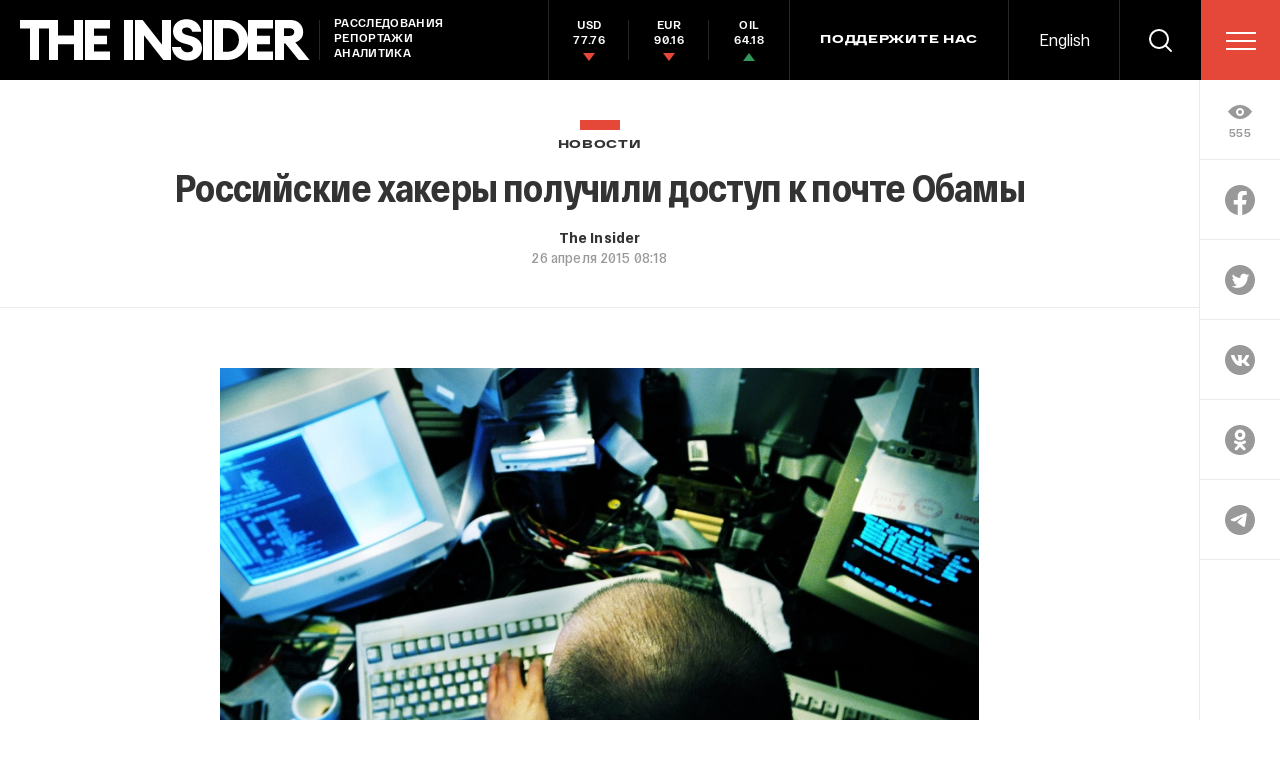

--- FILE ---
content_type: text/html; charset=utf-8
request_url: https://www.google.com/recaptcha/api2/anchor?ar=1&k=6LfXXlQrAAAAAJfFz-T9_R_zHKzorpYdeA7oEl5d&co=aHR0cHM6Ly90aGVpbnMucnU6NDQz&hl=en&v=PoyoqOPhxBO7pBk68S4YbpHZ&size=invisible&anchor-ms=20000&execute-ms=30000&cb=aqhzntzfgxvf
body_size: 49471
content:
<!DOCTYPE HTML><html dir="ltr" lang="en"><head><meta http-equiv="Content-Type" content="text/html; charset=UTF-8">
<meta http-equiv="X-UA-Compatible" content="IE=edge">
<title>reCAPTCHA</title>
<style type="text/css">
/* cyrillic-ext */
@font-face {
  font-family: 'Roboto';
  font-style: normal;
  font-weight: 400;
  font-stretch: 100%;
  src: url(//fonts.gstatic.com/s/roboto/v48/KFO7CnqEu92Fr1ME7kSn66aGLdTylUAMa3GUBHMdazTgWw.woff2) format('woff2');
  unicode-range: U+0460-052F, U+1C80-1C8A, U+20B4, U+2DE0-2DFF, U+A640-A69F, U+FE2E-FE2F;
}
/* cyrillic */
@font-face {
  font-family: 'Roboto';
  font-style: normal;
  font-weight: 400;
  font-stretch: 100%;
  src: url(//fonts.gstatic.com/s/roboto/v48/KFO7CnqEu92Fr1ME7kSn66aGLdTylUAMa3iUBHMdazTgWw.woff2) format('woff2');
  unicode-range: U+0301, U+0400-045F, U+0490-0491, U+04B0-04B1, U+2116;
}
/* greek-ext */
@font-face {
  font-family: 'Roboto';
  font-style: normal;
  font-weight: 400;
  font-stretch: 100%;
  src: url(//fonts.gstatic.com/s/roboto/v48/KFO7CnqEu92Fr1ME7kSn66aGLdTylUAMa3CUBHMdazTgWw.woff2) format('woff2');
  unicode-range: U+1F00-1FFF;
}
/* greek */
@font-face {
  font-family: 'Roboto';
  font-style: normal;
  font-weight: 400;
  font-stretch: 100%;
  src: url(//fonts.gstatic.com/s/roboto/v48/KFO7CnqEu92Fr1ME7kSn66aGLdTylUAMa3-UBHMdazTgWw.woff2) format('woff2');
  unicode-range: U+0370-0377, U+037A-037F, U+0384-038A, U+038C, U+038E-03A1, U+03A3-03FF;
}
/* math */
@font-face {
  font-family: 'Roboto';
  font-style: normal;
  font-weight: 400;
  font-stretch: 100%;
  src: url(//fonts.gstatic.com/s/roboto/v48/KFO7CnqEu92Fr1ME7kSn66aGLdTylUAMawCUBHMdazTgWw.woff2) format('woff2');
  unicode-range: U+0302-0303, U+0305, U+0307-0308, U+0310, U+0312, U+0315, U+031A, U+0326-0327, U+032C, U+032F-0330, U+0332-0333, U+0338, U+033A, U+0346, U+034D, U+0391-03A1, U+03A3-03A9, U+03B1-03C9, U+03D1, U+03D5-03D6, U+03F0-03F1, U+03F4-03F5, U+2016-2017, U+2034-2038, U+203C, U+2040, U+2043, U+2047, U+2050, U+2057, U+205F, U+2070-2071, U+2074-208E, U+2090-209C, U+20D0-20DC, U+20E1, U+20E5-20EF, U+2100-2112, U+2114-2115, U+2117-2121, U+2123-214F, U+2190, U+2192, U+2194-21AE, U+21B0-21E5, U+21F1-21F2, U+21F4-2211, U+2213-2214, U+2216-22FF, U+2308-230B, U+2310, U+2319, U+231C-2321, U+2336-237A, U+237C, U+2395, U+239B-23B7, U+23D0, U+23DC-23E1, U+2474-2475, U+25AF, U+25B3, U+25B7, U+25BD, U+25C1, U+25CA, U+25CC, U+25FB, U+266D-266F, U+27C0-27FF, U+2900-2AFF, U+2B0E-2B11, U+2B30-2B4C, U+2BFE, U+3030, U+FF5B, U+FF5D, U+1D400-1D7FF, U+1EE00-1EEFF;
}
/* symbols */
@font-face {
  font-family: 'Roboto';
  font-style: normal;
  font-weight: 400;
  font-stretch: 100%;
  src: url(//fonts.gstatic.com/s/roboto/v48/KFO7CnqEu92Fr1ME7kSn66aGLdTylUAMaxKUBHMdazTgWw.woff2) format('woff2');
  unicode-range: U+0001-000C, U+000E-001F, U+007F-009F, U+20DD-20E0, U+20E2-20E4, U+2150-218F, U+2190, U+2192, U+2194-2199, U+21AF, U+21E6-21F0, U+21F3, U+2218-2219, U+2299, U+22C4-22C6, U+2300-243F, U+2440-244A, U+2460-24FF, U+25A0-27BF, U+2800-28FF, U+2921-2922, U+2981, U+29BF, U+29EB, U+2B00-2BFF, U+4DC0-4DFF, U+FFF9-FFFB, U+10140-1018E, U+10190-1019C, U+101A0, U+101D0-101FD, U+102E0-102FB, U+10E60-10E7E, U+1D2C0-1D2D3, U+1D2E0-1D37F, U+1F000-1F0FF, U+1F100-1F1AD, U+1F1E6-1F1FF, U+1F30D-1F30F, U+1F315, U+1F31C, U+1F31E, U+1F320-1F32C, U+1F336, U+1F378, U+1F37D, U+1F382, U+1F393-1F39F, U+1F3A7-1F3A8, U+1F3AC-1F3AF, U+1F3C2, U+1F3C4-1F3C6, U+1F3CA-1F3CE, U+1F3D4-1F3E0, U+1F3ED, U+1F3F1-1F3F3, U+1F3F5-1F3F7, U+1F408, U+1F415, U+1F41F, U+1F426, U+1F43F, U+1F441-1F442, U+1F444, U+1F446-1F449, U+1F44C-1F44E, U+1F453, U+1F46A, U+1F47D, U+1F4A3, U+1F4B0, U+1F4B3, U+1F4B9, U+1F4BB, U+1F4BF, U+1F4C8-1F4CB, U+1F4D6, U+1F4DA, U+1F4DF, U+1F4E3-1F4E6, U+1F4EA-1F4ED, U+1F4F7, U+1F4F9-1F4FB, U+1F4FD-1F4FE, U+1F503, U+1F507-1F50B, U+1F50D, U+1F512-1F513, U+1F53E-1F54A, U+1F54F-1F5FA, U+1F610, U+1F650-1F67F, U+1F687, U+1F68D, U+1F691, U+1F694, U+1F698, U+1F6AD, U+1F6B2, U+1F6B9-1F6BA, U+1F6BC, U+1F6C6-1F6CF, U+1F6D3-1F6D7, U+1F6E0-1F6EA, U+1F6F0-1F6F3, U+1F6F7-1F6FC, U+1F700-1F7FF, U+1F800-1F80B, U+1F810-1F847, U+1F850-1F859, U+1F860-1F887, U+1F890-1F8AD, U+1F8B0-1F8BB, U+1F8C0-1F8C1, U+1F900-1F90B, U+1F93B, U+1F946, U+1F984, U+1F996, U+1F9E9, U+1FA00-1FA6F, U+1FA70-1FA7C, U+1FA80-1FA89, U+1FA8F-1FAC6, U+1FACE-1FADC, U+1FADF-1FAE9, U+1FAF0-1FAF8, U+1FB00-1FBFF;
}
/* vietnamese */
@font-face {
  font-family: 'Roboto';
  font-style: normal;
  font-weight: 400;
  font-stretch: 100%;
  src: url(//fonts.gstatic.com/s/roboto/v48/KFO7CnqEu92Fr1ME7kSn66aGLdTylUAMa3OUBHMdazTgWw.woff2) format('woff2');
  unicode-range: U+0102-0103, U+0110-0111, U+0128-0129, U+0168-0169, U+01A0-01A1, U+01AF-01B0, U+0300-0301, U+0303-0304, U+0308-0309, U+0323, U+0329, U+1EA0-1EF9, U+20AB;
}
/* latin-ext */
@font-face {
  font-family: 'Roboto';
  font-style: normal;
  font-weight: 400;
  font-stretch: 100%;
  src: url(//fonts.gstatic.com/s/roboto/v48/KFO7CnqEu92Fr1ME7kSn66aGLdTylUAMa3KUBHMdazTgWw.woff2) format('woff2');
  unicode-range: U+0100-02BA, U+02BD-02C5, U+02C7-02CC, U+02CE-02D7, U+02DD-02FF, U+0304, U+0308, U+0329, U+1D00-1DBF, U+1E00-1E9F, U+1EF2-1EFF, U+2020, U+20A0-20AB, U+20AD-20C0, U+2113, U+2C60-2C7F, U+A720-A7FF;
}
/* latin */
@font-face {
  font-family: 'Roboto';
  font-style: normal;
  font-weight: 400;
  font-stretch: 100%;
  src: url(//fonts.gstatic.com/s/roboto/v48/KFO7CnqEu92Fr1ME7kSn66aGLdTylUAMa3yUBHMdazQ.woff2) format('woff2');
  unicode-range: U+0000-00FF, U+0131, U+0152-0153, U+02BB-02BC, U+02C6, U+02DA, U+02DC, U+0304, U+0308, U+0329, U+2000-206F, U+20AC, U+2122, U+2191, U+2193, U+2212, U+2215, U+FEFF, U+FFFD;
}
/* cyrillic-ext */
@font-face {
  font-family: 'Roboto';
  font-style: normal;
  font-weight: 500;
  font-stretch: 100%;
  src: url(//fonts.gstatic.com/s/roboto/v48/KFO7CnqEu92Fr1ME7kSn66aGLdTylUAMa3GUBHMdazTgWw.woff2) format('woff2');
  unicode-range: U+0460-052F, U+1C80-1C8A, U+20B4, U+2DE0-2DFF, U+A640-A69F, U+FE2E-FE2F;
}
/* cyrillic */
@font-face {
  font-family: 'Roboto';
  font-style: normal;
  font-weight: 500;
  font-stretch: 100%;
  src: url(//fonts.gstatic.com/s/roboto/v48/KFO7CnqEu92Fr1ME7kSn66aGLdTylUAMa3iUBHMdazTgWw.woff2) format('woff2');
  unicode-range: U+0301, U+0400-045F, U+0490-0491, U+04B0-04B1, U+2116;
}
/* greek-ext */
@font-face {
  font-family: 'Roboto';
  font-style: normal;
  font-weight: 500;
  font-stretch: 100%;
  src: url(//fonts.gstatic.com/s/roboto/v48/KFO7CnqEu92Fr1ME7kSn66aGLdTylUAMa3CUBHMdazTgWw.woff2) format('woff2');
  unicode-range: U+1F00-1FFF;
}
/* greek */
@font-face {
  font-family: 'Roboto';
  font-style: normal;
  font-weight: 500;
  font-stretch: 100%;
  src: url(//fonts.gstatic.com/s/roboto/v48/KFO7CnqEu92Fr1ME7kSn66aGLdTylUAMa3-UBHMdazTgWw.woff2) format('woff2');
  unicode-range: U+0370-0377, U+037A-037F, U+0384-038A, U+038C, U+038E-03A1, U+03A3-03FF;
}
/* math */
@font-face {
  font-family: 'Roboto';
  font-style: normal;
  font-weight: 500;
  font-stretch: 100%;
  src: url(//fonts.gstatic.com/s/roboto/v48/KFO7CnqEu92Fr1ME7kSn66aGLdTylUAMawCUBHMdazTgWw.woff2) format('woff2');
  unicode-range: U+0302-0303, U+0305, U+0307-0308, U+0310, U+0312, U+0315, U+031A, U+0326-0327, U+032C, U+032F-0330, U+0332-0333, U+0338, U+033A, U+0346, U+034D, U+0391-03A1, U+03A3-03A9, U+03B1-03C9, U+03D1, U+03D5-03D6, U+03F0-03F1, U+03F4-03F5, U+2016-2017, U+2034-2038, U+203C, U+2040, U+2043, U+2047, U+2050, U+2057, U+205F, U+2070-2071, U+2074-208E, U+2090-209C, U+20D0-20DC, U+20E1, U+20E5-20EF, U+2100-2112, U+2114-2115, U+2117-2121, U+2123-214F, U+2190, U+2192, U+2194-21AE, U+21B0-21E5, U+21F1-21F2, U+21F4-2211, U+2213-2214, U+2216-22FF, U+2308-230B, U+2310, U+2319, U+231C-2321, U+2336-237A, U+237C, U+2395, U+239B-23B7, U+23D0, U+23DC-23E1, U+2474-2475, U+25AF, U+25B3, U+25B7, U+25BD, U+25C1, U+25CA, U+25CC, U+25FB, U+266D-266F, U+27C0-27FF, U+2900-2AFF, U+2B0E-2B11, U+2B30-2B4C, U+2BFE, U+3030, U+FF5B, U+FF5D, U+1D400-1D7FF, U+1EE00-1EEFF;
}
/* symbols */
@font-face {
  font-family: 'Roboto';
  font-style: normal;
  font-weight: 500;
  font-stretch: 100%;
  src: url(//fonts.gstatic.com/s/roboto/v48/KFO7CnqEu92Fr1ME7kSn66aGLdTylUAMaxKUBHMdazTgWw.woff2) format('woff2');
  unicode-range: U+0001-000C, U+000E-001F, U+007F-009F, U+20DD-20E0, U+20E2-20E4, U+2150-218F, U+2190, U+2192, U+2194-2199, U+21AF, U+21E6-21F0, U+21F3, U+2218-2219, U+2299, U+22C4-22C6, U+2300-243F, U+2440-244A, U+2460-24FF, U+25A0-27BF, U+2800-28FF, U+2921-2922, U+2981, U+29BF, U+29EB, U+2B00-2BFF, U+4DC0-4DFF, U+FFF9-FFFB, U+10140-1018E, U+10190-1019C, U+101A0, U+101D0-101FD, U+102E0-102FB, U+10E60-10E7E, U+1D2C0-1D2D3, U+1D2E0-1D37F, U+1F000-1F0FF, U+1F100-1F1AD, U+1F1E6-1F1FF, U+1F30D-1F30F, U+1F315, U+1F31C, U+1F31E, U+1F320-1F32C, U+1F336, U+1F378, U+1F37D, U+1F382, U+1F393-1F39F, U+1F3A7-1F3A8, U+1F3AC-1F3AF, U+1F3C2, U+1F3C4-1F3C6, U+1F3CA-1F3CE, U+1F3D4-1F3E0, U+1F3ED, U+1F3F1-1F3F3, U+1F3F5-1F3F7, U+1F408, U+1F415, U+1F41F, U+1F426, U+1F43F, U+1F441-1F442, U+1F444, U+1F446-1F449, U+1F44C-1F44E, U+1F453, U+1F46A, U+1F47D, U+1F4A3, U+1F4B0, U+1F4B3, U+1F4B9, U+1F4BB, U+1F4BF, U+1F4C8-1F4CB, U+1F4D6, U+1F4DA, U+1F4DF, U+1F4E3-1F4E6, U+1F4EA-1F4ED, U+1F4F7, U+1F4F9-1F4FB, U+1F4FD-1F4FE, U+1F503, U+1F507-1F50B, U+1F50D, U+1F512-1F513, U+1F53E-1F54A, U+1F54F-1F5FA, U+1F610, U+1F650-1F67F, U+1F687, U+1F68D, U+1F691, U+1F694, U+1F698, U+1F6AD, U+1F6B2, U+1F6B9-1F6BA, U+1F6BC, U+1F6C6-1F6CF, U+1F6D3-1F6D7, U+1F6E0-1F6EA, U+1F6F0-1F6F3, U+1F6F7-1F6FC, U+1F700-1F7FF, U+1F800-1F80B, U+1F810-1F847, U+1F850-1F859, U+1F860-1F887, U+1F890-1F8AD, U+1F8B0-1F8BB, U+1F8C0-1F8C1, U+1F900-1F90B, U+1F93B, U+1F946, U+1F984, U+1F996, U+1F9E9, U+1FA00-1FA6F, U+1FA70-1FA7C, U+1FA80-1FA89, U+1FA8F-1FAC6, U+1FACE-1FADC, U+1FADF-1FAE9, U+1FAF0-1FAF8, U+1FB00-1FBFF;
}
/* vietnamese */
@font-face {
  font-family: 'Roboto';
  font-style: normal;
  font-weight: 500;
  font-stretch: 100%;
  src: url(//fonts.gstatic.com/s/roboto/v48/KFO7CnqEu92Fr1ME7kSn66aGLdTylUAMa3OUBHMdazTgWw.woff2) format('woff2');
  unicode-range: U+0102-0103, U+0110-0111, U+0128-0129, U+0168-0169, U+01A0-01A1, U+01AF-01B0, U+0300-0301, U+0303-0304, U+0308-0309, U+0323, U+0329, U+1EA0-1EF9, U+20AB;
}
/* latin-ext */
@font-face {
  font-family: 'Roboto';
  font-style: normal;
  font-weight: 500;
  font-stretch: 100%;
  src: url(//fonts.gstatic.com/s/roboto/v48/KFO7CnqEu92Fr1ME7kSn66aGLdTylUAMa3KUBHMdazTgWw.woff2) format('woff2');
  unicode-range: U+0100-02BA, U+02BD-02C5, U+02C7-02CC, U+02CE-02D7, U+02DD-02FF, U+0304, U+0308, U+0329, U+1D00-1DBF, U+1E00-1E9F, U+1EF2-1EFF, U+2020, U+20A0-20AB, U+20AD-20C0, U+2113, U+2C60-2C7F, U+A720-A7FF;
}
/* latin */
@font-face {
  font-family: 'Roboto';
  font-style: normal;
  font-weight: 500;
  font-stretch: 100%;
  src: url(//fonts.gstatic.com/s/roboto/v48/KFO7CnqEu92Fr1ME7kSn66aGLdTylUAMa3yUBHMdazQ.woff2) format('woff2');
  unicode-range: U+0000-00FF, U+0131, U+0152-0153, U+02BB-02BC, U+02C6, U+02DA, U+02DC, U+0304, U+0308, U+0329, U+2000-206F, U+20AC, U+2122, U+2191, U+2193, U+2212, U+2215, U+FEFF, U+FFFD;
}
/* cyrillic-ext */
@font-face {
  font-family: 'Roboto';
  font-style: normal;
  font-weight: 900;
  font-stretch: 100%;
  src: url(//fonts.gstatic.com/s/roboto/v48/KFO7CnqEu92Fr1ME7kSn66aGLdTylUAMa3GUBHMdazTgWw.woff2) format('woff2');
  unicode-range: U+0460-052F, U+1C80-1C8A, U+20B4, U+2DE0-2DFF, U+A640-A69F, U+FE2E-FE2F;
}
/* cyrillic */
@font-face {
  font-family: 'Roboto';
  font-style: normal;
  font-weight: 900;
  font-stretch: 100%;
  src: url(//fonts.gstatic.com/s/roboto/v48/KFO7CnqEu92Fr1ME7kSn66aGLdTylUAMa3iUBHMdazTgWw.woff2) format('woff2');
  unicode-range: U+0301, U+0400-045F, U+0490-0491, U+04B0-04B1, U+2116;
}
/* greek-ext */
@font-face {
  font-family: 'Roboto';
  font-style: normal;
  font-weight: 900;
  font-stretch: 100%;
  src: url(//fonts.gstatic.com/s/roboto/v48/KFO7CnqEu92Fr1ME7kSn66aGLdTylUAMa3CUBHMdazTgWw.woff2) format('woff2');
  unicode-range: U+1F00-1FFF;
}
/* greek */
@font-face {
  font-family: 'Roboto';
  font-style: normal;
  font-weight: 900;
  font-stretch: 100%;
  src: url(//fonts.gstatic.com/s/roboto/v48/KFO7CnqEu92Fr1ME7kSn66aGLdTylUAMa3-UBHMdazTgWw.woff2) format('woff2');
  unicode-range: U+0370-0377, U+037A-037F, U+0384-038A, U+038C, U+038E-03A1, U+03A3-03FF;
}
/* math */
@font-face {
  font-family: 'Roboto';
  font-style: normal;
  font-weight: 900;
  font-stretch: 100%;
  src: url(//fonts.gstatic.com/s/roboto/v48/KFO7CnqEu92Fr1ME7kSn66aGLdTylUAMawCUBHMdazTgWw.woff2) format('woff2');
  unicode-range: U+0302-0303, U+0305, U+0307-0308, U+0310, U+0312, U+0315, U+031A, U+0326-0327, U+032C, U+032F-0330, U+0332-0333, U+0338, U+033A, U+0346, U+034D, U+0391-03A1, U+03A3-03A9, U+03B1-03C9, U+03D1, U+03D5-03D6, U+03F0-03F1, U+03F4-03F5, U+2016-2017, U+2034-2038, U+203C, U+2040, U+2043, U+2047, U+2050, U+2057, U+205F, U+2070-2071, U+2074-208E, U+2090-209C, U+20D0-20DC, U+20E1, U+20E5-20EF, U+2100-2112, U+2114-2115, U+2117-2121, U+2123-214F, U+2190, U+2192, U+2194-21AE, U+21B0-21E5, U+21F1-21F2, U+21F4-2211, U+2213-2214, U+2216-22FF, U+2308-230B, U+2310, U+2319, U+231C-2321, U+2336-237A, U+237C, U+2395, U+239B-23B7, U+23D0, U+23DC-23E1, U+2474-2475, U+25AF, U+25B3, U+25B7, U+25BD, U+25C1, U+25CA, U+25CC, U+25FB, U+266D-266F, U+27C0-27FF, U+2900-2AFF, U+2B0E-2B11, U+2B30-2B4C, U+2BFE, U+3030, U+FF5B, U+FF5D, U+1D400-1D7FF, U+1EE00-1EEFF;
}
/* symbols */
@font-face {
  font-family: 'Roboto';
  font-style: normal;
  font-weight: 900;
  font-stretch: 100%;
  src: url(//fonts.gstatic.com/s/roboto/v48/KFO7CnqEu92Fr1ME7kSn66aGLdTylUAMaxKUBHMdazTgWw.woff2) format('woff2');
  unicode-range: U+0001-000C, U+000E-001F, U+007F-009F, U+20DD-20E0, U+20E2-20E4, U+2150-218F, U+2190, U+2192, U+2194-2199, U+21AF, U+21E6-21F0, U+21F3, U+2218-2219, U+2299, U+22C4-22C6, U+2300-243F, U+2440-244A, U+2460-24FF, U+25A0-27BF, U+2800-28FF, U+2921-2922, U+2981, U+29BF, U+29EB, U+2B00-2BFF, U+4DC0-4DFF, U+FFF9-FFFB, U+10140-1018E, U+10190-1019C, U+101A0, U+101D0-101FD, U+102E0-102FB, U+10E60-10E7E, U+1D2C0-1D2D3, U+1D2E0-1D37F, U+1F000-1F0FF, U+1F100-1F1AD, U+1F1E6-1F1FF, U+1F30D-1F30F, U+1F315, U+1F31C, U+1F31E, U+1F320-1F32C, U+1F336, U+1F378, U+1F37D, U+1F382, U+1F393-1F39F, U+1F3A7-1F3A8, U+1F3AC-1F3AF, U+1F3C2, U+1F3C4-1F3C6, U+1F3CA-1F3CE, U+1F3D4-1F3E0, U+1F3ED, U+1F3F1-1F3F3, U+1F3F5-1F3F7, U+1F408, U+1F415, U+1F41F, U+1F426, U+1F43F, U+1F441-1F442, U+1F444, U+1F446-1F449, U+1F44C-1F44E, U+1F453, U+1F46A, U+1F47D, U+1F4A3, U+1F4B0, U+1F4B3, U+1F4B9, U+1F4BB, U+1F4BF, U+1F4C8-1F4CB, U+1F4D6, U+1F4DA, U+1F4DF, U+1F4E3-1F4E6, U+1F4EA-1F4ED, U+1F4F7, U+1F4F9-1F4FB, U+1F4FD-1F4FE, U+1F503, U+1F507-1F50B, U+1F50D, U+1F512-1F513, U+1F53E-1F54A, U+1F54F-1F5FA, U+1F610, U+1F650-1F67F, U+1F687, U+1F68D, U+1F691, U+1F694, U+1F698, U+1F6AD, U+1F6B2, U+1F6B9-1F6BA, U+1F6BC, U+1F6C6-1F6CF, U+1F6D3-1F6D7, U+1F6E0-1F6EA, U+1F6F0-1F6F3, U+1F6F7-1F6FC, U+1F700-1F7FF, U+1F800-1F80B, U+1F810-1F847, U+1F850-1F859, U+1F860-1F887, U+1F890-1F8AD, U+1F8B0-1F8BB, U+1F8C0-1F8C1, U+1F900-1F90B, U+1F93B, U+1F946, U+1F984, U+1F996, U+1F9E9, U+1FA00-1FA6F, U+1FA70-1FA7C, U+1FA80-1FA89, U+1FA8F-1FAC6, U+1FACE-1FADC, U+1FADF-1FAE9, U+1FAF0-1FAF8, U+1FB00-1FBFF;
}
/* vietnamese */
@font-face {
  font-family: 'Roboto';
  font-style: normal;
  font-weight: 900;
  font-stretch: 100%;
  src: url(//fonts.gstatic.com/s/roboto/v48/KFO7CnqEu92Fr1ME7kSn66aGLdTylUAMa3OUBHMdazTgWw.woff2) format('woff2');
  unicode-range: U+0102-0103, U+0110-0111, U+0128-0129, U+0168-0169, U+01A0-01A1, U+01AF-01B0, U+0300-0301, U+0303-0304, U+0308-0309, U+0323, U+0329, U+1EA0-1EF9, U+20AB;
}
/* latin-ext */
@font-face {
  font-family: 'Roboto';
  font-style: normal;
  font-weight: 900;
  font-stretch: 100%;
  src: url(//fonts.gstatic.com/s/roboto/v48/KFO7CnqEu92Fr1ME7kSn66aGLdTylUAMa3KUBHMdazTgWw.woff2) format('woff2');
  unicode-range: U+0100-02BA, U+02BD-02C5, U+02C7-02CC, U+02CE-02D7, U+02DD-02FF, U+0304, U+0308, U+0329, U+1D00-1DBF, U+1E00-1E9F, U+1EF2-1EFF, U+2020, U+20A0-20AB, U+20AD-20C0, U+2113, U+2C60-2C7F, U+A720-A7FF;
}
/* latin */
@font-face {
  font-family: 'Roboto';
  font-style: normal;
  font-weight: 900;
  font-stretch: 100%;
  src: url(//fonts.gstatic.com/s/roboto/v48/KFO7CnqEu92Fr1ME7kSn66aGLdTylUAMa3yUBHMdazQ.woff2) format('woff2');
  unicode-range: U+0000-00FF, U+0131, U+0152-0153, U+02BB-02BC, U+02C6, U+02DA, U+02DC, U+0304, U+0308, U+0329, U+2000-206F, U+20AC, U+2122, U+2191, U+2193, U+2212, U+2215, U+FEFF, U+FFFD;
}

</style>
<link rel="stylesheet" type="text/css" href="https://www.gstatic.com/recaptcha/releases/PoyoqOPhxBO7pBk68S4YbpHZ/styles__ltr.css">
<script nonce="S-7ibgV__iBb7-UC1fkIEw" type="text/javascript">window['__recaptcha_api'] = 'https://www.google.com/recaptcha/api2/';</script>
<script type="text/javascript" src="https://www.gstatic.com/recaptcha/releases/PoyoqOPhxBO7pBk68S4YbpHZ/recaptcha__en.js" nonce="S-7ibgV__iBb7-UC1fkIEw">
      
    </script></head>
<body><div id="rc-anchor-alert" class="rc-anchor-alert"></div>
<input type="hidden" id="recaptcha-token" value="[base64]">
<script type="text/javascript" nonce="S-7ibgV__iBb7-UC1fkIEw">
      recaptcha.anchor.Main.init("[\x22ainput\x22,[\x22bgdata\x22,\x22\x22,\[base64]/[base64]/[base64]/[base64]/[base64]/[base64]/[base64]/[base64]/[base64]/[base64]\\u003d\x22,\[base64]\\u003d\\u003d\x22,\x22w5ZuMhVYLMKpDhrChsObwqDDuUrCvxQEWn8IA8KYUMO2woXDtThWW03CqMOrH8O/QE5SIRt9w5HCuVQDKE4Yw47DpsO4w4dbwoLDr2QQYAcRw73DgwEGwrHDhcOOw4wIw5YuMHDCjsOIa8OGw5QiOMKiw6JscSHDl8OtYcOtSsOHYxnCkH3CngrDk0/CpMKqNcKWM8OBLV/DpTDDgArDkcOOwrHCvsKDw7AWV8O9w759Nh/DoHHCiHvCgl3DqxU6SVvDkcOCw7/Do8KNwpHCkWNqRn/[base64]/CgsKGXlfCjm4Pw7HCtMOTwpUZJsOlw6DCqkxbw79dw5fCh8OLUsOUOD7Cg8OQZnTDk2kLwojCnxoLwr5Zw78dR1fDlHZHw4F4wrc7wqxtwod2wqh0E0PCr3bChMKNw7XCu8Kdw4whw65RwqxuwrLCpcOJISINw6UPwqgLwqbChAjDqMOlQcK/[base64]/DqG/CqjJHKMOkecKFe8OOP8KAPsK+wrsVw5bDiybCssO6XsOFwrHCs23CgcOGw5IQckAkw5k/wr/[base64]/CwXChMOlwqPDusKfw5ovDMKPwoNGQcKKKsOSZcOew77Du8KTPWrCvgFCDVgmwok/ZcOGcDhRScOCwozCg8O3wrxjNsOjw4nDlCUBwqHDpsO1w6nDncK3wrlQw6zCiVrDljnCpcKawqLChMO4wpnCksO9wpDCm8K8f34BJ8Kfw4hIwp4OV2fCgWzCocKUwqnDlsOXPMK+wrfCncOXOFw1QysCTMKxfsOQw4bDjW3CoAEDwq/Ci8KHw5DDpzLDpVHDoyDCsnTChmYVw7AjwqUTw55bwqbDhzsqw4hOw5vCn8OPMsKcw5snbsKhw5PDs3nCi1l1V1xoKcOYa2rCg8K5w4JdcnbCosK2FsOdHTtzwo13b187EDYOwoAgYXU4w7YAw7lEbsOpw6lnR8OGwr/CrFtQcMK9wo/[base64]/CuDU4wqDDmwcvJsKGBCUUXcOHK3N7wp8cw6QTLjbDk0PCgcKqw4Ntw4/[base64]/DrGfDk8OwUynDryVvaUFLacKUN1EvwpQpwqLDgmRDw7nDkcOCw5nDgAsQF8KAwrDCicOWwpBBwqJYBngGNyvCpQfDuQzCu33CrcOEHMKFwpPDrwLCq2JHw70ZGsK8FWvCr8OGw5rCksKBasK/Chw0wpFRwow4w4FzwoINYcOfDA8TNjI/RMO8D1TCpsOIw65rwpXDnyJCw64CwokDwrlQflFtEWkMBcOvVBzCuFrDhcOOd2VZwpXDu8ODw4kjwo7DmmcVbyITw5nCvcKxOMOYHMKow4ZpaU/CjC7CtEJfwolZHMKiw7vDtsKyC8K3aGvDocOoa8OzPcKnI0fCmcOhw4bCjCLDjydMwqQQVMKZwq4Qw4vCk8OBKjLCqsOIwqQnLjJUw4s6Ti5iw6hNUMO0wrHDtsOjY2MVGizDlcKow7/[base64]/DlcKWfmZiwojCssO6wr/DtcOyBl3DsFAMw4nDtjs9Y8OzP3g1THnDrCLCiitnw7cSG1ZvwqhVZMOWEhE1w4TCuQzDncKzwodGwqDDtsOCwprCvCcXG8KNwp3CiMKCR8K5aiTCrxfDtU7DuMOMMMKMw4EHwqnDghsJwp9Hwo/ChUZCw7DDg0vDjMOSwo/CqsKbLsKjYkxbw5XDgWcHPsKTw4YKwpFTw4ppbBgVT8Klw5thNihEw7J0w5fDmFove8OkVTQJJljCn1jDvh9zwrtlw4jDtcKxA8OCC19mWMOeEMOzwr4PwpNgDx3DkxRSDsKGUk7Cny/Co8ODwrQpCMKRS8OJwqNmwqx0w47DjBlEw4oFwrR3a8OGElkyw6rCkMK7FDrDs8O4w7x4wr58wqg/V0PDj3HDoHPClyggMSVgTcK9dsKrw6kKczPDucKZw5XChMKmPX/DiGrCqcOtGcOQOCzCusKTw5oUw4VkwqzDhkhSwrnCjznCocKow6xCFBhnw5ZqwrLDqcOTY2XDjTfClcOsMsOSQTZMw63DgmLCsRI4ScKmw79QQsOYX1N7wos/f8OmIcOvesOCVk80wp4xworDtsO8wp/Dr8OLwoZ9wq3DkcK8QsKIZ8Onb1XCh2XDqEXCqG8vwqjDrcORw5Mvwq/CucOACMOCwqxsw6vCj8Kiw5TDjsOfwrTDqH7CkCjDk19vLcKSIMOxWCBPwoN+wqxBwofCusKHCG7CrWdCDMOSOFrDsERQNcOHwoLCoMK2wrXCusOmJ07DjMKUw4law67DklHDqiwHwq7DmGgKwq7CgsO9eMKqwpTDlMKXFDcwworCq04/a8ORwpMLWsOPw5IbeVxwPcOSXMKPREzDlFhowptzw7rDv8KLwoopSMK+w63DncOEwqDDt3rDsUdCw4jCi8KWwr/CmsOAbsKlwpx4CUtBW8Okw4/ChAM8PBbCh8O6aHZBwp3DnBFbwqJdSsK+bsOXZsOZEhEIMMK/w43CglUhw544KsOlwpovcRTCssO0wp3Dq8OofsOaUnjDnS97wpERw6BuZDDCr8KvCcOGw6AkTMOWcmvCicKlwqfCqCIgw7hRdsKkwrpbQMKwcUx3w5w9wrvCrsOdwpt8wqY9w5cBVF/CvcKywrbDgMO3wpwDLsO9w6TDsHI6wrHCo8OSw7HChkoEVsORwogxU2IMI8KBw4rDlMOTw6tiEix2w40qw7bCkyfCoRJlY8OLw4nCoxTCvsK3Y8OSQcOxwpNCwpxKMRxRw7LCrnjDr8OeCcOzw4F8w4Z/McOwwrtywpTDqSVAHhMPYkZ5w5ZiUsKvwpRtw5nDmMKpwrUtw7TCpWLCjMOaw5rDgDrDnDVjw4grM2DDikNEw5nDhU7ChTPCqcOAwpvCjsKdDsKDwqRmwqU0a1VwW39qw4tCwqfDtgjDjMKlwq7CgsKiwoTDusKwWXV8ORIbNUZXH0nCisKJwoshw5NNMsKbVsOKw7/Cn8KuGcObwpPDk3QSMcOcE3LDlAR/w6DCoTrDqH4ddsOew6Mgw4nCuWVbPT/DssKIw4ZGFcKAw5jCosOLcMO2w6cjXT3DrlPDlyExw7rCjlwSAsOdGGHDhCxEw7snf8K+OcO0EsKOWBodwr82woNdw4AIw7BXw5fDqDcHbitmBsO4wq1+cMKmwo7DgcKgNsKaw7jDg1VGJcOCa8K+TVjCoyZmwqBew7fDu0oNU1tmwpzCu2IMwrJ7OcOje8K/ACkPLSZjwoTColhXwpHCp3HCmUDDl8KCXX/CrHt4O8KSw6dgw75fIsOVThYOQMOlMMObw7pqwowTECFjTsORw73CoMOEJ8KiGD/CksKzOcK3wqLDq8Oyw5MRw53DnsOwwoVCFxQgwrLDgMKla1nDncOZacO2wpQBR8Owc0lQYjHDjsKuVsKIw6fCs8OUYULDlSfDlSnCrhB1XcOgUsOPwrTDo8OEwqhcwoJHeSJCasOcwrUxN8OlWS/CmcK3NG7DiTI/fEhHb3jDrsK4wqwPMzzCscKickHDjCfCvMKMw5FZFcOKw7TCt8OXbMOPPWHDiMKewr8IwoHDh8K1w7zCjQHClBR0wpo1wqpgw6nCncK/w7DDncO9FsO4EsOUw58Twp/DuMK5w5hJw6rCgjVYZsKZFsO0WlTCt8KYT3LCicOsw7Aqw5xKw6A3PcOvdcKQw74Sw7XCpFnDr8KDwojCo8OAExA6w4IdX8KDb8OPXsKbWcOJfz7CsR4awqrDi8ONwpnCjHNMWMKUeEATeMOFw7N9wpwna0DDk1dww6Vow4vCj8KQw60DVMOlwonCssOZOU/Cv8KZw4Ayw55yw5oHIsKEw4hxwplfKB/DuTLCn8KXw6cNw482w4/Co8KFPMKZdwTDo8OGQ8OdflTDkMO7VAXDt1deejjDuwHDvHsracOgP8Oiwo3DrcKkZcKawrgfwrIHUE0Wwo0jw7zCtsOpYMKjw7QhwrQdF8KEwqbCrcOtw6pRF8KhwrlhwpPCmx/CoMKzw5rCs8KZw6p0KcKcYcKbwofDojvCucOtwqQEblYGN1DDqsK7QGp0NcK4fzTCnsOJwqLCqEUpw7PCnAXCiGDCsiFnFsKowpLCtkVXworCvC9MwoXCimHCjcKMD2giwrTCvMKIw5HDvUvCscO6AMOfeAc5KTpcacOKwo7Dpnh0dTfDtMOowpjDjMK8S8OWw70aTw/[base64]/[base64]/DsMOAw4nDoMKSXDPDsiYKfWhSCQAMwp9CwoU2wph6w5ZWKCvClDnClcKKwqscw6l8w6bCkWoFw43CtwXDosKWw4jCmG/DvzXChsKaARlpIMOIw4hbwrbCoMOYwr8SwrlQw6cEasOAwrPDvcOeP1bCjsK4wosUw4TDkhJcw7TDlMKfKVs7RhDCrzptQcObTD3DisKOwqbClgLChcOUw67Cq8KFw4EJbsKHNMKDXsOKw7nCpXx1w4dDwo/CrDo7MMKYNMK5ZGrDo343HMOGwpfDmsOmTQ9ZLxrDtmTCoGXCt2M6NcO0d8OGW2XCgmXDuz3Do1jDisOmU8OxwrPCocOXwrhxGBbDj8ODEsOXwpLCu8O1FsKmSmx9IlbDl8ORLcOxCHwsw7Jxw5/DtjQ4w6XDjMKxwr8Qw7cgWFxnBA5ow55zw5PCiV8oZcKdw6rCu2gjfx3DjAJOD8KSR8KMazbDrcOjw4MLEcOQfXNjw75gwo7Du8KOViLDkW/[base64]/CnsOVLMKrJ3kCRcOewrHCtizCoAkewqDDlsKLwp/ClsO6wpvDrsKdwpx9w4TCkcKfC8KawqXChVJwwrYtfF7CgsKuwq7DjMKcAMKdaw/DvsKnShfDixnDr8OCw41oP8Oaw6fCgV/CncOeQz9xLMKlVsOxwpPDlcKkwoYvwqvDtkwUw5nDoMKpw4NYCcOqeMKpYHrCmMOTSMKYwoQdEW89XMKnw7BtwpBSJsKUCcKmw4/DhFbDuMKxK8KlcVHDisK9O8K6NMKdwpFIwq/[base64]/w43CtQ1PYMOSOsKLw6Bbw5Umbw3Dp8OmworDsj9HwoLDhkI5w6DDrWYOwp3Dql58wrRjKhLCsxrDhsKZwofDnMKZwrJ1w5rCh8KDcgXDusKVRMKqwpV4wqg0w4LCljspwr0BwqrDjiBXw7fCoMO5wr91fSDDtnUAw7vCilvDvSfCrcONMMK0acKrwr/DosKDwq/[base64]/wr7DsCfDvMKqw4HDk8K9wpTDi1tkK1MCwqQ5XBDDscKdw4YZw6IIw7MYwr3DicKlCj9+w4Isw7rDtn/DrsOHbcOxBMO6w7jCmsK3YU4ewp4RQVJ5AsKHwoXCoirDkcKYwoc7V8K3Lz8hw4vDmn7CuTrChk/DkMO3wpRlCMO9w7nCt8OtRsKEwoYaw4rDrTPCpcOEecOowr0Swrd8EX8owpTCrsOYbhccwpplw4nDunxbw5V5DT8Swq0Cw7HDkMKFZ3QwRVDDmsOEwrhKT8KjworDocOSIsKhXMOhLMKtGCjCmMOuwp/[base64]/DiMOvw4puJMOUw6XChsO3w7lywqDCm8O8w4LDlSvCiT4LHkTDhF14XDFDOsOlfMODw4Y4wp1/[base64]/CtTRaw5s9w7MFKCZ4w5RAeW3DhgEQwrnDscOIf0t0w4o1wpQKwqTDkEPCjRLDlsKbw6vDvsKqdlMfN8OswpLDozjDq3EuJMOSQ8OCw5QPJMOVwrLCucKbwpLDjMOEKwtiSRzDrlnCt8KJw7nChQ1Iw4/CjsOfCivCjsKJe8KoOMOWwq3DmC/Cqns+QV7Ck0MlwrnCpzUlW8KpBMKbbGTDqU3CjXk2F8O5AsOMwoDChXoPwoPCrMKcw4VSPw/DrWVuARLDuQwmwqLCunzCjE7CrzZewp4nw7PCm2F2Y0IKbcOxOnIMNMKrwrwCw6Riw5UMw4EOUETCnwUtGsKfacKLwr/[base64]/EUrCg1LDg8KkdWLDmXPDoX0GMMKiw5ZBw77Cs8KmEwlpOzEzM8OLwo3Dr8KWwqTCt1JMw68yd2vCkMKRUlDDi8Kywq1TN8OSwozCoCYkU8KHEHjDtgjCv8OFCSwQwqo8aDbCqQQOw5/Dsg3Cg0pzw6Zdw47DqmchAcOKXcKXwrt0wo0Swrtvw4bDmcKTw7XClT7CmcKuHQ3DnsKRHsKzcxDDjTtww4gGOcKuwr3CrsODw7RNwrt6wqgQexzDoE3CtCkiw5HDhcKVaMOmBFMbwrgbwpfCqcKewpXCgsKuw4LCnMKzwoFwwpU3ASt3wqEtasOQw5PDtxV/PxITVsO9wrXDgMOGLELDtGPDlQx/RsK/w4bDusK9wrvCpGwNwoDCmcOidMOIwq4YbFPCm8OlZwAZw7LDiBjDvDwLwrxmAkJMS2LDunDChcK6DjPDu8K/wqQkZ8OrwpvDgMOBw7TCgMKawo/Co3DCu1LDvsOAUEDCtsOZdDfDu8KTwoLCoWbDm8KpEz/CqMK7UMKGwobCpBDDjwp7w5UZaU7Cg8OdD8KCasOsQ8OZY8KmwqcARljCjRzCh8OaE8K6w43CiFDCvFZ9w6nDl8O8w4XCmcKDJnfCp8Kxw5pPBgPCrcOtFl52F1TDiMOPEQwcVMK5K8OYNcOewr7CocOwNMOKIsOVw4c9CHbDoMKlw4/CisOAw7Izwp7CryxNJsOGHBHCocOtTQxvwpEJwpkKAMKnw5kew710wqfChkLDisKRDsKqwpF5wodjw6nChBwow6rDgFXCncKFw6JMbDpXwoHDkkV4woR4RMONwqTCrl5nw5nCmsKEPMK7WgzCsyjDtCUqw5gvw5dgMMKGA0x7w7/Cj8OZwp3CsMOOwqbDt8ONDcKOYsKGwrTCl8KQwprCtcK9EMOawoc3wp51dsO5w4LCtsOuw6XDr8KcwpzCnQ9owp/CkXkQODDDu3LCqQcQw7nCuMOveMKMwqLDpsOKwokncUzDkELCgcKEw7DCk2hIw6M4XsORwqTCpcKQw4rDkcKPGcOZW8Khw7zDrsK3w4fCgQzDtkgEw43DhDzCrmQYw5/CnCoDwo/[base64]/DoDIXYMKpw7DDngDCocOxVUU7woEcwqsBwqV9IUEXwrdSw6/DkGN2GcOXesK7wolZN20/BlTCrg48woLDknzDn8KreWfCscOnC8OFw7rDs8ONO8OJHcOxEV/[base64]/DuMKtw6XDgcKLwogPwobChgoxwrjCt8KyGMOvw6JoUcOtODPCnWPChcKew6jCj0JjQMKsw7spEmhhf2LChMOkcGzDh8Kew55/w6kuWC3DoyMfwo7Dl8KVw5nCssKkw5doVGIjM0Ajfx/CtsOsQm9+w5bCvQDChGAKwqgewqZlwovDlcOYwp8DwqjCssKGwqjDojDDiRjDhzJDwocwIkvCksORw4/DvcKlw4rDmMOdUcKHLMOFwo/CsBvCnMKrwrwTwqLDgiYOwoHDhMK7QB0qw6bDuXDDmzzDhMKgwo/CrUgtwo1owqTCucOrLcK7Q8O1QCMZJTpEUMK8wpZDw7IdShNoSsO8cHcwHELCv2ZOf8OQBig/PsOxJ1TCj1DCiSMgw4xnwonCqMOBw50aw6PDtThJICdGw4zCv8O0w6rDvhzDgiHDicKwwqJFw7nDhB1FwrrCqSTDssKqw6zDq2kqwqEBw4tRw53DmnnDlGbDglvDssOXDhvDs8KnwqbDsUcJwokvIMKawox6CcK3d8O7w4nCpcOqIw/DqcKcw5hPw7Zdw5rCjx9efWDCqMOlw7TCnhFOSMONw5LCmMKaZBTDscOow7wIQcOxw54SLsKcw78PFcKefybCvsKOBMOGTlbDoGNHwqQtZkTCmsKfwq/[base64]/[base64]/CosOUwpvCpsK9w6I/wo/[base64]/[base64]/[base64]/CmAZTw7kwb8OCZsOeIcKEw6hlTcKnXsKrw6TCgsOERMKgw47Ctg0/fx7Ct0zDnhvCjsOHwqZawqENwpEKO8KMwoEIw7V2FXDCq8O/[base64]/CjEplaMKkw7LDihd6ORwJw6bCjwomwossw5vCkGvDlEB2OMKGZ3nCgsKpwrEubjjCpyLCrysWwoLDvsKQb8O5w6tRw5/[base64]/ChDg+K2PCpMOYw7ILwonCkcKRwprDjxUUwotNE3TCpWwlwrfDnRbDs2xFwrrDkGvDkCTCvsKdw6FYBcKHbMOGw4/DuMKxLn4qw7rCrMOXIDhLfsOBXU7DizAxwqzDv1BMPMOawoZhTwTCh2Y0w4vDmsOhw4oZwrQRwr7CoMKnwotiMmHCkjRhwpZkw77Cq8KLdsKvw77DrsK4FBRIw4I/HMKNAA3DpU92bA3CusKrSUvDiMK+w6HDhhxewrrCg8Okwrscw6nCgcOWw4DDqMK/H8KcR2B/YsOtwqI1ZXPCg8OtwojDrEzDpsOaw5XCk8KKT0ZRawzChjHCksKeEQTDsSXCjSrDqcOSw7pwwq1ew4TCmMKSwrbCmMO6UULDrsKIw74EBCwaw5h7BMORasKDBMKJw5ENwp/DlcKew49tScO5wpTDpz18wqbDkcOBB8K8wrIJK8OOU8OLXMO/RcOxwp3Dk0DDkcO/aMKjX0bCrDvCggt3w5wkwp3CrEjCjC3CusKNSsKuMzfDlMKkFMKydMKPaBrCosKsw6XDgnMIMMOVSsO/w4jCmiXCiMO3wrHCiMOEdsK5w4zDpcKww43Dg0sOHsKrLMK5IltNHsK5TXnDozjDkMOZXsOTFcOuwpLCpMKnfwjCssOlw63CpRFAwq7CtUoPE8OHSQAcwojDoC3CosKkwr/CvMK5w6AiIMKYwo7ChcK2SMOgwp8zw5jDjcK+wqLDgMKZLhNiw6FTfGvDq13CjXjCqCbDqR3DhsOWZlMQw57Dsy/DgEA6NC/[base64]/DmBgcGsO5VAhcb8OOwoxDw73CjSnDlXAnK13DncK5w4AhwrnCjwfCksOxwqYPwr1GMnHCnzJwwpnCjcKxEMKsw4BKw4tVcsOEenchw43CkxjDmMOaw4QzCFESemPCmGfCqTA/[base64]/DnSzCgwZHw6rCo8KmA8KDcXVNwrR6wqPCuEg2ZgQECiROwqnCt8KPI8O3w7TCk8KMJSQoLS1pCHPDnS/DgsOBUV3DkMOlCsKGUsO/w5smw5sXw4jChkt/[base64]/ChmdHw6Ejw71Vwr9yU8OEPS86wpXCuRrDnsOuwo7DtsO5wrd+fA/[base64]/[base64]/[base64]/[base64]/DkDwCwrHDhMKfwrLCum9ZwonCo8KZwpZ2w5J7w5PDtWQaBUTDisOTZMKQwrR/w6bDgw/Ctw8ew7ZSw7nCqCLDonRJDMK6FkzDjcOUIzbDvxoaDsKLwonDj8K+AMKbNns9wrxpJsO5w4bCpcO1w5DCu8KDZQ8VwoTCigdwK8KjwpTCvQw/CXPDicKRwp8fwpPDhF1aP8K2wqDCvzDDl0tUw5nDp8K8w63Cv8Orwrh5ccOdUGY4a8OUcw9BGzddw7HCthVNwqoUwrZFw57CmDZFw4rDvRVywroswqMgVX/DvsKJwpNGw4N8Bw54w55vw5HCqMKdJVl7CDTCklbCr8K+w6XDgQk2wpk4w53CsGrCgsK6w5LDhGZmw5Qjw7JFbMO/[base64]/DqsOWwowow5fCrMKHw5zCvzLDrE9SbsKrwoMSBGPCjsKVwpbCjMOqwqzCgWvChMO3w6PCkSvDjsK3w7bCscKdw6hzFwAUJMOLwqEWwr90N8ONOBQvfcKhHDXDv8KqF8OSw5DChADDux1GSjhkwo/DmnIxH3zDt8KgLCfCjcOzw7VaZnjDu2fCjsOjwok6wr/DmMO6aVrDncKFw7pRQ8KUw6nCtcKyPDd4XnDDhi4WwrhufMK+OsOsw71xwqJcwr/CrsKUP8Ouw7BUwrfDjsOZw4MowpjCnmXDuMKSVkdJwr7CslYwM8KdeMOOwoTDtMOBw7PDnlHCkMKnT34cw4zDkG3ChFLCqXDCrsKOw4QgwprCucKyw7xYZDARWsO+TkESwo3CqipsaB53ScOpV8Orwo/DlwQIwrLDkDplw7/DmMOlwr9+wqXCnmbCo0DCsMKPbcKhMcONw545wrtvwo3CgMKibXtvayTChMKCw55Fw5zCohsAwqV6L8KTwpPDhMKNPcKKwqnDi8KSw7ARw5RvJVBlwpYUIhTCgmTDnsO9S3LCjUrCsUNDIsOrwrXDv3ohwrLCksKmfFJyw7/[base64]/Cl3LCgMO2UsKmwr7CsRl7wpRgw7I3wrrCtcOtw6N4NEvDihDCszLCi8KlCcKUwqcgwr7DlcOvFFjDsEXCnTbDjFPCvcOgbMK/d8KxRgvDo8K+w6vCpsOXV8Kiw5rDu8OnWsKIHcK8IcOLw4VCTsOGN8OMw5XCvMKhwpIxwq1jwoEAw44cw7zDucOZw5bCkMOKcSAsGSZPblVUwq4uw5jDmcOQw5/[base64]/[base64]/Chz5LwrNKPMK6wpjCusOLw5Aqw7RLDMOpwoPDkcKaFsOwwqvDvHnDjy7CgMOBwrDCmgwUblNJwr/[base64]/IcK2wpRzYsKZWcKZMB5hw5h2USd2UsO5w73DryXCty1xw4jDnMK+RcO/w5jDmgHChsKtXsOSECVwNMKCSURKwoUdwoAJw7Atw4ILw5VlZMOawpovw67DgMORwrs9wrLDt3UeeMKzbMOsfMKTw5/[base64]/CrMKuw7DCpSrCil7Dq8Odw4oRw4QaPygrwrbDoznCtsKHw7tEw4HCo8KuXcOjwrVQwrpUwrrDt0HChcOIL3HDusORw5HDjMOHXMKtw4VZwrcBM3IWGy5UBUvDinBEwq0uwrLDrMKow6fDi8ODKMOywp4Ba8K8esK7w5/[base64]/[base64]/CnnLDvsK3w4sRwrB4wq9PPsOVwr5dEcK4w61/[base64]/DuwPDhcOSw54PYsKKwqrDiEcXE3vDgkDDpsOcw5HCpSoEw4nCoMKHOMOWHhg/w6rCjT4Kwp5rE8OGw4DCkS7Cr8K+w40cQcOmw5fDhVnCmBLCm8KtEzI6woUfNjRdTsKawpsSMRjDmsOkwoIww63DicKMMUwFw61pw5jDosK4KlEHasK3ZhBvwqUfwoPCvVMlQ8KFw6EUE2RfH1V7PEMxw44/[base64]/[base64]/[base64]/Cv0MXw7/[base64]/[base64]/Dk8OUwp7CtEzCpwd8wpQiwpU+ZFXCocOdw7/DosOKcsKDQ3LDicO3OiE0w5ddSw/CjVzCmUs7T8K5dXDDvADCi8KJwpLCg8KGd21gwr3DsMKlwoQMw6E1w5LCsBbCpcO9w41pw5dBw55kwoVSIcKYCw7DksOhwrPDtMOoJcKHw6TDsTFVLcK4X3DCpV1uWsKhDMOkw7tXRk0IwpE/wr/DjMOBRFDCr8KXLsOzX8Odw57Dn3FUY8Kow6l0HCLDtxzCqj7CrsKTw4EEWVDCuMKww6/DuxxeIcOEw4nDmMOGYzbDjMKSw6x/ODJzw6UzwrTDpMOSGMOgw6nCtcKvw7AJw7RCwpsOw7vDicK1F8OvbVvCpcKaRU0DFnHCvD1fbiPCssK9SMO3wqQ8w5Bswo0tw4zCq8ONw75kw7/CvcKdw5Fhw7fDncOfwp8BJcOMLMOQd8OBPEBaMwLCoMOJJcKZw7PDgMKywrbDsiUIw5DClyIea1fCiUnCh0nChMOfBzLCssKFShcXw7nDjcOwwqdoD8OWw4YCwpkawr8nSgNkQMO3wpZUwoLCnVvDjcK/KzXCjirDucKMwphPQ0hXMR7DocOFBcK8PMOuVsOCw4M8wpfDq8OyCsOswodaPMKKBXrDlGgaw7/Cu8OVwpoLw4TCgMO7wptFV8KQf8OKHcKjbcOtCTfDrgRsw5Z9wo7DkQtuwq7CrsKHwqTDqRUXSsOzw5oebkQnw4xGw6h6PsKbS8Krw4vDrCkzQsK5LVrDlQEvw7UrWlHDpMOyw74Pwo/Dp8KcGQlUwqBya0ZswpMAY8Kfwr82KcOxwqnCgR5bw4DDjsKmw7w/[base64]/Dl8O1w7TDmwbDpQwEKAdrY8KKwpMNMcOAw79xwrdKO8KvwpzDjsOWw7I1wpLCui5VUjbClsOLw4J3f8KKw5bDuMOQw5PCtg8NwqdGXwsOH3Iuw4Epw4syw6oFZcKJTsK7w7nCp2Mae8KWw7bCiMOyPEIOwp/[base64]/woBhGADCkMKZw5/Di1RQP8K/w5zCsD5Cwp9YHk88wqN9ejbDhGBsw7MxLl5bwqnCh0YRw6ZBH8KTbwXCp1vCpMOKw7PDuMKAaMKvwrMdwrHDucK3w6p4N8OUwpTChcKbPcKaZwHDusO+AA3DuxR9PcKjwrvCnsOeZ8KlasKAwrLCjUfDvTbCsxTCuyLCocOddhI/w5dww4HDqMK5KV/DoGXCnQkFw4vCkcK0E8K3wpxLw71cwoDCtcOcVsO0Ml7Dj8Kpw4zDilzCr2jDv8Oxw7FQJMKfUks9F8KsH8K6U8KXdxd9BMOyw4Z3CXDCjsKve8OIw6kYwpk2YStVw61Fw4vDrcKfcMKSwr4Zw7DDs8KXwrLDk0U/W8KuwqnDmmjDhsOew6oawoRvwrTCpcO3w7HCtRhbw7V9wrVuw4fCoAfDkWEbY3pHMsOXwqITH8ORw7LDk2vDksOEw7VBOMOcWTfCm8KZGyAcQAAwwochwpVfS0jDu8KsUEzDs8KmDHshwo5tOMKTwrnClCXDmnfCny3CsMK9wq3Dp8K/a8KVT3/DuShPw4JtccO+w60CwrIODcOyNiLDtcKNRMK4w6TCtcKkZBwTCMK3w7fDiylEw5TCrE3CvcKvYcOELlDDjx/Dt3/CnsOMBCHDrigfw5NlAWkJeMO4w7o5GMKgw7nDozHDlHvCrsKbw5DDvGhqw6/Dg19gJ8Kbw6/DmCvDnH5Tw4LCiAI0wq3Cu8OfQcKIY8Oxw5nCnl9mVyXDp2d/[base64]/DpxguUsO3worCrsO/w6FJTMOAA8OawrPDp8OaQlBbwrLClWbDncOcOsOjwoXCuAzCujJ0V8OGEyBxNsOFw6NCwqsxwqTCiMOCbABow67CiwnDp8KifiEhw7TCsSTDkcOWwrzDu1fCphs+FETDijUpA8K/wr3CiwDDqMO/QSHCtARLCEpcCsKma0vCgcORw4FFwpcgw6pyBcK3wrrDtcO3wqfDt0zCn3M/IMOmIcOMCEzCtsOUYHgMV8O1QUVtBCzDrsO5wrbCq1XDisKXw4gWw7kwwoYMwrAkZnLCjMO7AcK6DsKnWMKUEcO6wo0sw48BeSE9Xkcbw5nDlGPDn2RfwofClMO3cShdNRfDjsKwHQlxPsK+LxjCjMKCBFs7wrlowpHClMOFUG7DmzLDlsK/wpPCg8KtPxzCgEnDjH/[base64]/Cl8KDR3bDonQWRjnDlg4uwrQvFcK8WQrCrjzCocKIRHlqTnDCjFsGwoskJ24uwq0Gw658Z1bDu8O4wrLClW0hS8KQM8OgRcOHbWwoBMKFOsKGwpQIw6DCgWBMCErCkQogd8KmGVFHeDY8F0cVJS/DpFLDrlfCiSEhwqBXw6VxScO3UXJvOsKpwqzCi8OIw7TCvVFew482fsKcaMOEf3PChWdew6lJLmzDtCTCjsO1w73CtmJ5VBzDgjdCZcOiwrNZAQBnUkFQY0tyHUnCkmXCjsKfKDLDgQ3DgRLCsg7Do0/[base64]/SDAoKsKuwrNeNsK7w5NGw6/CisKNAn4jwp3CmylEw4TDpF9rw5JVwrNlQUvDscO3w7LCo8K7eQzCqALCmsKqOMOywqNTWnTCkErDo01dDMO6w7BHe8KLOzvCs1zDqQFqw7pVCgzDisKqwqszwqvDk3PCimdzaxhyLMO0dioBwrc7NcOBwpdlwpxOZR4sw5lRw5/DhsOBA8Oiw6TCpyPDqUYnZlTDo8KoDy5Hw4zCqxzCjcKWwroAYS3DmsOQDn/Cl8OZO209XcKpacK4w4RQQV7DjMOaw7HDnQbDt8OvRsKkNsK5WMOULC8vIsKMwqrDiXkCwq8xWXvDnRXDlTDCisO4IVMZw4/DocKfwrLDsMK9w6Rlwqk1w6RcwqY0w79Fwp7CjMKUw4dcwrRZN2XCj8KgwpIYwo1jwqYaZMOeSMKnw4TDjcKSw54CNgrDtMK0wofCj0HDucK/wrrClMKYwpEMecOudcO3XcODA8O3wqc8bsORKTRfw4bDt0kzw4V0w7LDlBnDisOuXMOOAD7DiMKaw6LDpyJ0wpARGTAlw6AYfcO6EsOtw5JOAyV/[base64]/DmsKxwoDCgkF9w5IkYjTCqsKFOXd/wq/DqMKiUChTHmbDqMOgw7wDw6rDuMKfCnsWwrZLD8OdaMKVHTTDuRZMw612wqzCusKnYsOcCgFWw5TDs0I1w4XCu8KlwrjCvzojfyrDk8Kmw4hjU3BUZMOSDSdwwpt3w50FBAzDmcO9H8OhwrVyw7FpwrI7w5Bpwr8nw7DCpG7Ckn0FO8OOHDoAacOTG8OnDg/[base64]/wqMywro+DsKZw4DCmsOILMKdwrHDoTfClArDgQrDusK/djMGw6NZf1A4w6HDsiUXNC/CvcKjAMKRPEHDpcOqUsOwVMKIfFjDvgvCh8O9fAsUS8O4VsKywqzDm3DDu1c9wrXDr8OZe8Kgwo3CgUXCisOKw6TDrcKufsOxwrLCoRFLw69Pc8Ksw43Dp2dHS0jDqx9lw6DCmcKaXMOuw7fDk8KNSsKlw7p1SsOOb8K6YcKUFWwlwoRmwqg+wrxswpnDgi5CwqZ/dmHCgWIQwozDgsOHGz9CeXdsBDTDrMOmw67DjBJ4wrQ4VREuLDpHw64GDgd1YkcyV2LCiiMew7/DlzDDusOqw63CvyFWBhRlwpfDhmTDucOQw6QbwqFawqTDtMOXwoQpUV/Cn8Kxwqt4wql1wqzDrsKQw4zDt0dxWQYuw5pRHVUVejXCuMK7wosmFjVIZRQSwqvCtRPDrznDiW3CrSnDhcOsSzcKw4vCuBhbw6fDicO/DCnDjcOKVsKowpBHesKwwrpLFkPCsVLCjiHDrx8Ew653w709d8KXw4spw45RNhN5w4HCiD/[base64]/[base64]/CH3DgcKwwq5eVF5oc8KhwolLf8O7XRJlw7I8w55MXi3DmcOUw6fDqMK5MQpewqPCksKYwqnCvD/[base64]/[base64]/ZkrCp0LCjMO8wojCrcOoE1PCv0zCsA8ecS3CkMOwwq9Yw7dxwpJrwqNeckXCr0LDnMKDUcKXPcOucy4dw4TCuH8Iwp7CsS/CuMOTV8K8bRjCrcOywrPDlMKuw5sPw4HClMOfwr/Ct3lqwrZxa2fDjsKOw6rCusKecFZYOCY8wpYkZsOTwpZCOsOxwpHDr8O8wrrDhcKjw4Bsw6vDtsOlw701wrVdw5HChg4MCsKuX1Z2wojDosOIwrx/w4Zaw5zDjQUMZcKJFMOAd2QFDFdaDmp7dw/Ctz/Dkw/CpcKuwqELw4LDjsOVZDEbbwEAwpFRMcK+wo/[base64]/wqxowq50w6syTcOpWjJ9wq4owrYODMK5wp3CknA4IcKtRA5XwrrDmcOEwpw6w6U5w7srwpHDq8KvScOxEcO+wp1twqTCiFjCq8ORDG1WTcO4MMKhbV9yc0jChcOYcsKDw7sJH8Kwwr1swrl/wqdJQ8KKwqrDqsO/[base64]/DukRuw7ZZw4LDrm1XwqfDmkTCssO5w6PDjcOjw4DCj8KnZcORfsKwXsOGwqUOwpdGwrFHw7/CpsKFw5EPesKvY1TCvD7CsATDtMKGwrrDvUnCu8KJUwloXA3CrinDgMOcCMK2EEfCt8OjJ3InAcKMT1XDt8OqdMKFwrZjYUFAw4vDt8O+w6DCoysdw5nDisKNBsOiPsO0YxHDgEFRDBzDimPCiy/DujUKw61oMcOSwoNVD8OPa8KXB8O6wpp8JzbCpcKBw6JRJsO9wpJCwo/Cnihuw7/DgW1aO1tUCyTCpcOiw7Zawr/CssKOwqF7w6rCsVMXw7FTSsK7TsOYU8KuwqjCpMKYABLCoVc3wr9swr04wpNDw4ECF8Kcw5/DjBQ\\u003d\x22],null,[\x22conf\x22,null,\x226LfXXlQrAAAAAJfFz-T9_R_zHKzorpYdeA7oEl5d\x22,0,null,null,null,1,[21,125,63,73,95,87,41,43,42,83,102,105,109,121],[1017145,826],0,null,null,null,null,0,null,0,null,700,1,null,0,\[base64]/76lBhmnigkZhAoZnOKMAhk\\u003d\x22,1,0,null,null,1,null,0,0,null,null,null,0],\x22https://theins.ru:443\x22,null,[3,1,1],null,null,null,0,3600,[\x22https://www.google.com/intl/en/policies/privacy/\x22,\x22https://www.google.com/intl/en/policies/terms/\x22],\x22/sEqMNB6EE6aKXAA4XlB+V857Asvghi5a1nZRMrOZgQ\\u003d\x22,0,0,null,1,1768876060106,0,0,[62,139,23,217],null,[36,145,31,242],\x22RC--ufPsRTdRWY6zg\x22,null,null,null,null,null,\x220dAFcWeA6sD3_fWBkHiQnF_x0WuO9yqOaYrE7sv7t8jYKPjCOf-G6nj9QxcbEyZU_hKjXBXq70wMvP9LbE3Bh9UEebVgwV75ZQNQ\x22,1768958859785]");
    </script></body></html>